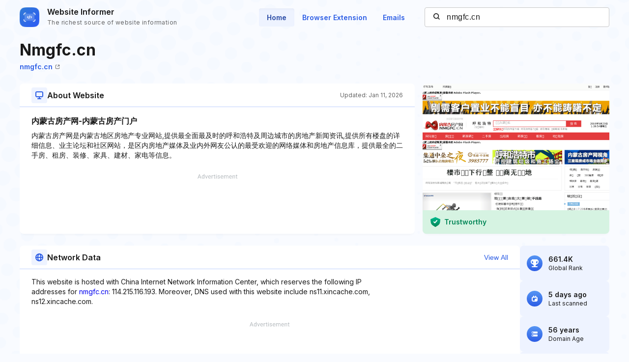

--- FILE ---
content_type: text/html; charset=utf-8
request_url: https://www.google.com/recaptcha/api2/aframe
body_size: 267
content:
<!DOCTYPE HTML><html><head><meta http-equiv="content-type" content="text/html; charset=UTF-8"></head><body><script nonce="FzdJMAMFM1fbWwhzmICf4g">/** Anti-fraud and anti-abuse applications only. See google.com/recaptcha */ try{var clients={'sodar':'https://pagead2.googlesyndication.com/pagead/sodar?'};window.addEventListener("message",function(a){try{if(a.source===window.parent){var b=JSON.parse(a.data);var c=clients[b['id']];if(c){var d=document.createElement('img');d.src=c+b['params']+'&rc='+(localStorage.getItem("rc::a")?sessionStorage.getItem("rc::b"):"");window.document.body.appendChild(d);sessionStorage.setItem("rc::e",parseInt(sessionStorage.getItem("rc::e")||0)+1);localStorage.setItem("rc::h",'1768635597518');}}}catch(b){}});window.parent.postMessage("_grecaptcha_ready", "*");}catch(b){}</script></body></html>